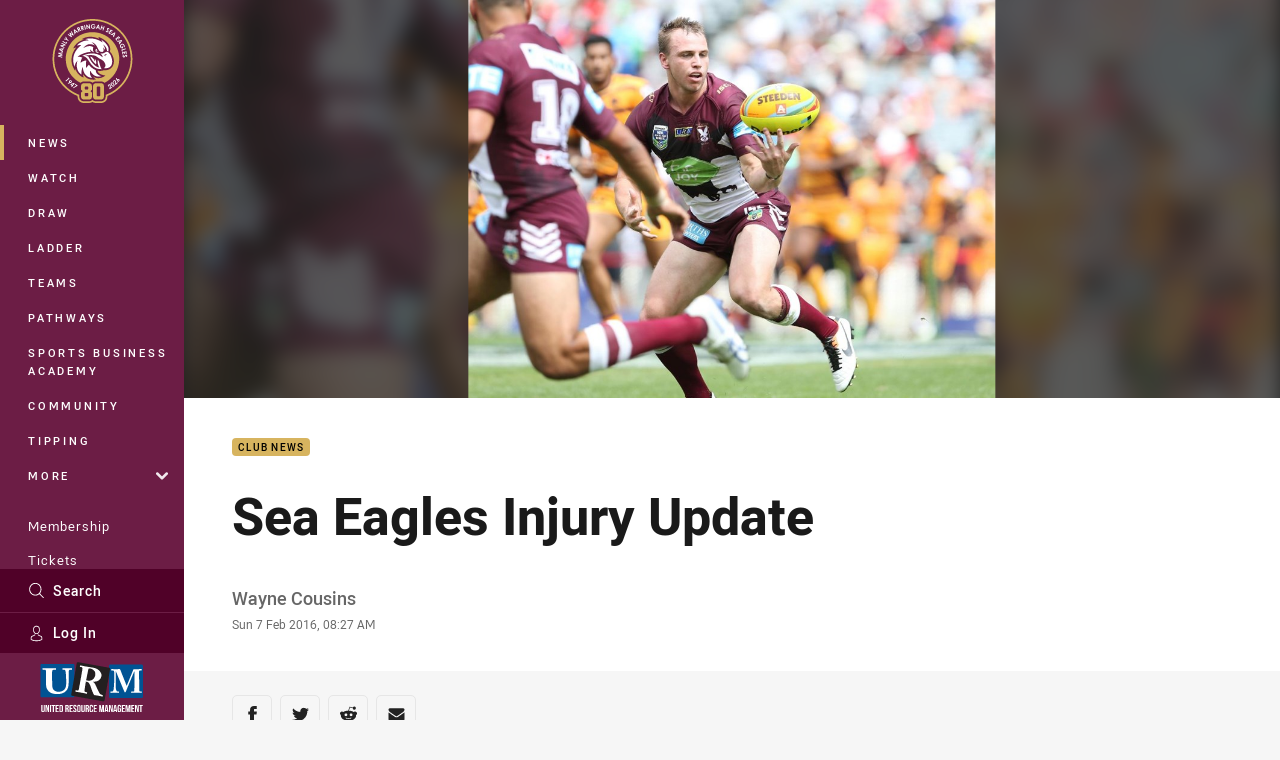

--- FILE ---
content_type: text/html; charset=utf-8
request_url: https://www.google.com/recaptcha/api2/aframe
body_size: 187
content:
<!DOCTYPE HTML><html><head><meta http-equiv="content-type" content="text/html; charset=UTF-8"></head><body><script nonce="8D5KFREyIZZKxmO3WgQXbQ">/** Anti-fraud and anti-abuse applications only. See google.com/recaptcha */ try{var clients={'sodar':'https://pagead2.googlesyndication.com/pagead/sodar?'};window.addEventListener("message",function(a){try{if(a.source===window.parent){var b=JSON.parse(a.data);var c=clients[b['id']];if(c){var d=document.createElement('img');d.src=c+b['params']+'&rc='+(localStorage.getItem("rc::a")?sessionStorage.getItem("rc::b"):"");window.document.body.appendChild(d);sessionStorage.setItem("rc::e",parseInt(sessionStorage.getItem("rc::e")||0)+1);localStorage.setItem("rc::h",'1768907900475');}}}catch(b){}});window.parent.postMessage("_grecaptcha_ready", "*");}catch(b){}</script></body></html>

--- FILE ---
content_type: image/svg+xml
request_url: https://www.seaeagles.com.au/siteassets/.lookups/sponsors/pointsbet_footer.svg?preset=sponsor-small
body_size: 2218
content:
<svg viewBox="0 0 100 100" xmlns="http://www.w3.org/2000/svg" fill-rule="evenodd" clip-rule="evenodd" stroke-linejoin="round" stroke-miterlimit="1.414"><path d="M20.796 58.102c-.934 0-1.684-.154-2.251-.462-.567-.309-1-.729-1.3-1.263a3.789 3.789 0 0 1-.463-1.163c-.075-.375-.113-.846-.113-1.413 0-.55.073-1.231.175-2.05.197-1.59 1.005-5.081 1.213-5.939.209-.859.413-1.576.613-2.151.2-.575.413-1.042.637-1.4a5.53 5.53 0 0 1 .763-.963 4.64 4.64 0 0 1 1.588-1.063c.575-.225 1.288-.337 2.138-.337.934 0 1.684.154 2.251.462.566.309 1 .73 1.3 1.263.233.4.388.788.463 1.163.075.375.112.846.112 1.413 0 .55-.058 1.234-.175 2.05-.117.817-.896 4.894-1.212 5.952-.25.839-.413 1.563-.613 2.138s-.413 1.042-.638 1.4c-.225.359-.479.68-.763.963a4.612 4.612 0 0 1-1.587 1.063c-.576.225-1.288.337-2.138.337zm43.407-12.978h-3.351c.112-.394.125-.967.125-1.1 0-.417-.083-.709-.25-.876a1.104 1.104 0 0 0-.275-.187 1.013 1.013 0 0 0-.45-.088c-.384 0-.7.125-.95.375-.15.151-.271.351-.363.601-.092.25-.349 1.211-.313 1.75.038.566.301.984.901 1.25l1.425.676c.933.433 1.588.892 1.963 1.375.375.484.563 1.109.563 1.875 0 .351-.017.726-.05 1.126-.034.4-.092.817-.175 1.25-.1.5-.205.934-.313 1.3a8.127 8.127 0 0 1-.35.976 4.255 4.255 0 0 1-.913 1.35c-.45.45-.971.784-1.563 1-.592.217-1.371.325-2.338.325-.834 0-1.513-.096-2.038-.287a3.62 3.62 0 0 1-1.338-.838c-.6-.6-.9-1.384-.9-2.351 0-.516.058-1.116.175-1.8h3.351c-.034.217-.101.487-.1 1.025 0 .417.091.717.275.9a1.187 1.187 0 0 0 .875.35c.234 0 .442-.028.625-.087.184-.058.359-.171.526-.338.183-.183.334-.386.412-.625.27-.827.346-1.421.363-1.663.016-.241.025-.437.025-.587 0-.35-.1-.634-.3-.851-.2-.216-.492-.416-.875-.6l-1.726-.825c-.7-.333-1.196-.746-1.488-1.238a3.192 3.192 0 0 1-.437-1.663c0-.383.016-.737.05-1.062.033-.325.091-.68.175-1.063.133-.634.316-1.238.55-1.813.233-.575.55-1.063.95-1.463a4.613 4.613 0 0 1 1.425-.975c.534-.234 1.242-.35 2.126-.35.85 0 1.525.096 2.025.287.501.192.934.471 1.301.838.266.267.466.604.6 1.013.133.408.2.837.2 1.287 0 .126-.01.511-.039.888a9.775 9.775 0 0 1-.111.913zM30.174 57.902h-3.35l3.55-17.804h3.351l-3.551 17.804zm18.633 0h-3.35l2.95-14.804h-2.85l.6-3h9.052l-.6 3h-2.851l-2.951 14.804zm-35.73-17.804c.8 0 1.438.079 1.913.237.475.159.896.421 1.263.788.333.334.566.717.7 1.15.133.434.2.892.2 1.376 0 .333-.017.692-.05 1.075-.034.384-.49 2.864-1 3.851-.37.716-.734 1.313-1.201 1.738-.466.425-1 .721-1.6.888-.6.166-1.275.25-2.025.25l-3.986-.001s2.209.291 2 1.697l-.94 4.755H5l3.551-17.804h4.526zm22.01 17.804h-3.35l3.55-17.804h2.726l1.801 9.027 1.675-9.027h3.351l-3.551 17.804h-2.601L36.863 48.9l-1.776 9.002zm-13.966-2.801c.233 0 .433-.041.6-.125.166-.083.325-.2.475-.35.15-.15.287-.35.413-.6a6.43 6.43 0 0 0 .375-1.025 31.7 31.7 0 0 0 .412-1.626c.15-.65.851-3.928.963-5.001.044-.418.108-.808.15-1.175.041-.367.062-.683.062-.95 0-.417-.079-.746-.237-.988-.159-.241-.446-.363-.863-.363-.234 0-.433.042-.6.125-.167.084-.325.2-.475.351-.15.15-.288.35-.413.6a6.24 6.24 0 0 0-.375 1.025c-.125.434-.262.975-.412 1.625-.151.651-.929 4.404-.976 5.002-.033.421-.117.808-.15 1.175-.033.367-.05.684-.05.95 0 .417.079.746.238.988.158.242.446.362.863.362zm-8.669-12.003h-1.15l-1.076 5.352h1.226c.683 0 1.163-.227 1.45-.675.754-1.178.771-2.409.813-2.676.041-.267.062-.508.062-.725 0-.433-.096-.754-.287-.963-.192-.208-.538-.313-1.038-.313z" fill="#ed2044" fill-rule="nonzero"/><path d="M95 40.098l-.6 3h-2.851l-2.951 14.804h-3.351l2.951-14.804h-7.56l-.85 4.252h3.826l-.6 3h-3.826l-.901 4.551h4.452l-.601 3.001h-7.801l3.55-17.804H95zm-23.497 0c.8 0 1.463.087 1.988.262a2.59 2.59 0 0 1 1.288.938c.45.6.675 1.342.675 2.226a7.466 7.466 0 0 1-.2 1.675 11.637 11.637 0 0 1-.425 1.55c-.167.467-.459.884-.876 1.251-.133.117-.367.342-.95.6.35.182.617.509.7.625.3.417.45.942.45 1.576 0 .249-.009.529-.037.837-.108 1.202-.4 2.101-.525 2.526a8.873 8.873 0 0 1-.413 1.137c-.15.334-.312.626-.487.876-.176.25-.372.475-.588.675a3.632 3.632 0 0 1-1.551.838c-.566.141-1.325.212-2.275.212h-4.901l3.551-17.804h4.576zm-3.076 14.803c.366 0 .671-.045.913-.137a1.46 1.46 0 0 0 .6-.413c.158-.183.268-.435.4-.725.241-.529.437-1.942.437-2.275 0-.467-.108-.805-.325-1.013-.216-.209-.567-.313-1.05-.313h-3.44s2.209.291 2.001 1.696l-.636 3.18h1.1zm1.375-7.727c.667 0 1.151-.158 1.451-.475.3-.316.516-.816.65-1.5.083-.383.125-.7.125-.95 0-.367-.088-.65-.263-.85-.175-.201-.521-.301-1.038-.301h-1.05l-.825 4.076h.95z" fill="#030404" fill-rule="nonzero"/></svg>

--- FILE ---
content_type: image/svg+xml
request_url: https://www.seaeagles.com.au/siteassets/.lookups/sponsors/pepsi-max-footer1-01.svg?preset=sponsor-small
body_size: 6229
content:
<svg id="Layer_1" data-name="Layer 1" xmlns="http://www.w3.org/2000/svg" viewBox="0 0 100 100"><defs><style>.cls-1{fill:#221f1f;}.cls-2{fill:#d1d2d2;}.cls-3{fill:#eb1f39;}.cls-4{fill:#fff;}.cls-5{fill:#005188;}</style></defs><path class="cls-1" d="M36.23,64l0-.16.08-.26.14-.5L37,61.43c0-.12,1-3.44,2.06-7l0-.08,3-10,.13-.42a.53.53,0,0,1,.51-.39h3a8.79,8.79,0,0,1,1.45.11,4,4,0,0,1,1.83.8A4.18,4.18,0,0,1,50.14,46l.06-.09a5.17,5.17,0,0,1,4.25-2.37h4.26a.54.54,0,0,1,.54.49l0,.56.09,1.22s0,.21,0,.49l.13-.25a4.84,4.84,0,0,1,1.91-2,4.33,4.33,0,0,1,2.14-.53h7.8a5.89,5.89,0,0,1,4.25,2s.28.34.43.5l.35-.2c.56-.31,1-.6,1.24-.71A10.29,10.29,0,0,1,83,43.57H94.11a.55.55,0,0,1,.52.39l0,.15a.54.54,0,0,1-.26.45l-.59.37-5,3.08c-.9.56-4.6,2.77-7.21,4.33,2.2,2.48,6.48,7.29,7.65,8.67l2.6,3.06a.51.51,0,0,1,.13.35l0,.22a.56.56,0,0,1-.49.31H83.83a7.71,7.71,0,0,1-6-3l-2.48-3c.42.75.87,1.58,1.29,2.39L78,64.13l.06.24a.54.54,0,0,1-.08.28.53.53,0,0,1-.46.26H71a4.35,4.35,0,0,1-2.3-.64,5,5,0,0,1-1.45-1.41,7.68,7.68,0,0,1-.68-1.22l-.1-.2-1.9,1.15a11.12,11.12,0,0,1-5,1.88,5.15,5.15,0,0,1-1.92,1.21,8.13,8.13,0,0,1-3,.48c-.29,0-.58,0-.86,0l-1.6-.1a.53.53,0,0,1-.49-.48l0-.17-.1-1.46c-.09-1.08-.19-2.54-.28-4a5.49,5.49,0,0,1-3.14.95,9,9,0,0,1-1.15-.08l-1-.14a7.37,7.37,0,0,1-.81,1.77A4.71,4.71,0,0,1,43,64.19a5.23,5.23,0,0,1-1.24.28,8.61,8.61,0,0,1-1,0h-4a.52.52,0,0,1-.54-.53"/><path class="cls-2" d="M66.29,54.88l-.32.18-3.62,2.07-1,.6-.51.29.23-.54.47-1.1,2.21-5.12.36-.82.17-.41.19.41.38.81,1.4,3,.14.32.08.17M83,46.14a7.5,7.5,0,0,0-4,1.25l-2.38,1.34h0l-.72.41-.28.16-.16.08-.1-.12L75.14,49c-.31-.37-1-1.16-1.48-1.74a3.62,3.62,0,0,0-1.06-.83,2.64,2.64,0,0,0-1.21-.32H68.08l1.64,2c.85,1,1.76,2.12,2.19,2.63l.31.37.15.18-.2.12-.42.23-1.9,1.07-.36.2-.17.1-.1-.18L69,52.47c-.57-1.11-2.53-4.86-3.36-6.34H63.61a1.67,1.67,0,0,0-.87.2,1.75,1.75,0,0,0-.6.55h0a3.88,3.88,0,0,0-.46.83c-.13.31-.25.64-.37,1h0l-2.67,7.36,0,.15-.16,0-.77-.1-.16,0v-.15c-.07-.92-.16-2.14-.25-3.42v0l0-.25,0-.45c-.19-2.43-.36-4.87-.41-5.61H54.45a2.49,2.49,0,0,0-2,1.17l-.08.15-.07.14c-.41.83-1.47,3.09-2.08,4.39h0l0,0v0l0,0-.47,1-.23.5-.14-.53L49,52l-.85-3.38h0l0-.15a6.78,6.78,0,0,0-.33-1.19,2,2,0,0,0-.54-.8,1.54,1.54,0,0,0-.68-.27,6.63,6.63,0,0,0-1-.07H44.22c-.48,1.62-4,13.51-4.63,15.66h1.1a3.79,3.79,0,0,0,1.36-.17,1.93,1.93,0,0,0,1-.78,5.45,5.45,0,0,0,.63-1.5l1.78-6,.44-1.48.22-.75.17.76.31,1.52L47,55.12l0,.07c.08.41.49,2.25.63,2.86l.55,0h0a2.65,2.65,0,0,0,2-.76,6.29,6.29,0,0,0,1.08-1.74h0l0,0v0h0l1.22-2.37.67-1.3.33-.65,0,.73.08,1.46c.13,2.3.41,7.26.61,10h.46a5.88,5.88,0,0,0,2-.31A2.48,2.48,0,0,0,58,62.05l.12-.22.06-.11h.12l.26,0h.31a8,8,0,0,0,4.3-1.52h0l4-2.38.38-.23.19-.12.09.2.19.41c.14.31.35.79.46,1.07l.09.24a8.88,8.88,0,0,0,.88,1.83h0a2.3,2.3,0,0,0,.66.66,1.68,1.68,0,0,0,.9.24h3c-.49-.93-1-1.88-1.54-2.81-.41-.74-1.14-2.07-1.54-2.82h0l-.14-.27-.17-.33-.1-.17.17-.1.33-.19,2.78-1.66.28-.17.15-.09.1.13.22.26.19.22,0,0c.41.5,1.12,1.35,1.9,2.26l3.15,3.78a5.8,5.8,0,0,0,1.69,1.43,4.46,4.46,0,0,0,2.28.57h3C84.93,60,79.27,53.63,78,52.16l-.32-.36-.16-.18.2-.12.41-.25,8.55-5.11Zm10.53-1.76-1.19.74-3.8,2.34c-1,.6-5.22,3.15-7.77,4.67,2.38,2.67,6.89,7.73,8.08,9.13l1.77,2.08.56.66.28.32H83.81a7.13,7.13,0,0,1-5.59-2.78c-.57-.68-1.92-2.31-3.14-3.76-.25-.3-.51-.6-.73-.88l0,0,0,0-.08-.08c-.14-.17-.28-.33-.4-.49l-.42.25c.34.64.72,1.34,1,1.79.59,1,1.2,2.16,1.76,3.24l1,1.85.3.58.15.29H71a3.82,3.82,0,0,1-2-.56,4.44,4.44,0,0,1-1.29-1.26,7.27,7.27,0,0,1-.64-1.14c-.12-.25-.23-.51-.32-.75L64.33,62a10.42,10.42,0,0,1-5,1.81,4.61,4.61,0,0,1-1.87,1.24,8.05,8.05,0,0,1-2.77.45c-.28,0-.55,0-.81,0l-1.44-.1h-.17l0-.17,0-.34-.08-1.1c-.1-1.34-.23-3.26-.34-5.14l-.13.14h0a4.75,4.75,0,0,1-3.47,1.4h-.05a7,7,0,0,1-1-.08L46.27,60,46,60l-.14,0,0-.14,0-.16-.09.28h0A7.89,7.89,0,0,1,44.81,62a4.2,4.2,0,0,1-2,1.6,4.53,4.53,0,0,1-1.11.26c-.34,0-.67,0-1,0h-4l.08-.25.14-.51.48-1.64h0c0-.11,1-3.39,2.06-7l0-.06c1.27-4.27,2.65-8.95,2.71-9.15l.25-.9.09-.28,0-.14h3a7.34,7.34,0,0,1,1.35.1,3.56,3.56,0,0,1,1.6.68,4.19,4.19,0,0,1,1.25,1.79c.09.26.16.51.22.75.2-.39.35-.71.44-.89h0v0l.13-.21h0A4.65,4.65,0,0,1,54.45,44h4.26l0,.18,0,.37.08,1.17h0s0,.8.14,1.94c0,.21,0,.42,0,.65s0,.2,0,.31l.25-.66v0h0a10.48,10.48,0,0,1,.7-1.71h0a4.35,4.35,0,0,1,1.7-1.78A3.8,3.8,0,0,1,63.6,44h2.24l.58,0,1.12,0h3.87a5.38,5.38,0,0,1,3.85,1.87h0l.69.81,2-1.13A9.65,9.65,0,0,1,83,44H94.11Z"/><path class="cls-1" d="M64.27,52.66,63,55.5l2-1.15M70.69,51h0c-.93-1.11-2.62-3.13-3.44-4.14.83,1.52,1.91,3.61,2.49,4.72l1-.55Zm19.43-5.76-2.19,1.35c-1.08.66-6.35,3.82-8.63,5.18h0l-.2.11c1.94,2.17,7.58,8.51,8.9,10l1,1.2.11.14H83.79A6,6,0,0,1,79,60.88c-.71-.86-2.63-3.14-4-4.76L74.94,56c-.37-.44-.68-.83-.93-1.12L72,56.14c.42.77,1.08,2,1.47,2.69.58,1,1.19,2.14,1.75,3.21l.54,1.06.06.11H71A2.83,2.83,0,0,1,68.68,62,6.59,6.59,0,0,1,68,60.9a11.64,11.64,0,0,1-.47-1.15h0l-.06-.18c-.06-.15-.15-.34-.24-.54l-3.5,2.11A8.92,8.92,0,0,1,58.8,62.8,3.37,3.37,0,0,1,57.24,64a7.31,7.31,0,0,1-3.28.41l-.64,0h-.07v-.07l0-.63c-.16-2.18-.39-5.92-.54-8.55l-.43.83h0a10.57,10.57,0,0,1-.63,1.19,4.72,4.72,0,0,1-.9,1.1,4.08,4.08,0,0,1-3.41.8L46.78,59h-.05v-.06l-.12-.5c0-.12-.54-2.5-.65-3l-1.24,4.18a4,4,0,0,1-2.27,3,3.73,3.73,0,0,1-.95.2,8.05,8.05,0,0,1-1,0H38.19l0-.11.28-.94c.08-.26,4.72-16,4.76-16.15l.15-.51,0-.06H45a11.4,11.4,0,0,1,1.56,0,2.6,2.6,0,0,1,1.33.51,2.73,2.73,0,0,1,.88,1.25,7.46,7.46,0,0,1,.41,1.49h0l.52,2.08c.42-.9.82-1.75,1.14-2.4.17-.36.32-.66.42-.88l.14-.27.08-.14a3.55,3.55,0,0,1,2.93-1.66h3.29v.08l0,.68c0,.1.33,4.45.57,7.79l1.92-5.28h0c.11-.32.24-.69.4-1.05a5.13,5.13,0,0,1,.6-1.07,2.76,2.76,0,0,1,2.31-1.17l2.22,0h1.71l3.84,0a4.3,4.3,0,0,1,3.07,1.52c.41.46.9,1,1.24,1.45l2.76-1.56a8.7,8.7,0,0,1,4.51-1.39h7.41Z"/><path class="cls-3" d="M64.25,51.65l-2.08,4.83,3.4-2m22.14-8.29c-1.18.73-7.56,4.54-9.26,5.55,1.5,1.68,7.81,8.76,9.22,10.42l.55.65H83.79a5.24,5.24,0,0,1-2.6-.65,6.57,6.57,0,0,1-1.87-1.6c-1-1.2-4.33-5.17-5.22-6.22L71.41,56c.37.68,1.2,2.22,1.66,3,.58,1,1.2,2.14,1.74,3.2l.29.57H71a2.36,2.36,0,0,1-1.2-.32,2.71,2.71,0,0,1-.85-.8,6,6,0,0,1-.58-1c-.17-.35-.31-.73-.44-1.08v0l-.07-.15c-.1-.26-.28-.67-.41-1l-3.9,2.34a8.33,8.33,0,0,1-5,1.6,3.21,3.21,0,0,1-2,1.45A7.81,7.81,0,0,1,54,64l-.34,0,0-.34c-.2-2.66-.48-7.6-.62-10.06l-1.12,2.18c-.19.39-.39.79-.6,1.15a4.4,4.4,0,0,1-.85,1,3.12,3.12,0,0,1-1.27.65,5,5,0,0,1-1.8.05l-.27,0L47,58.37c0-.15-.67-3.12-.67-3.12L46,53.78l-1.7,5.72a6,6,0,0,1-.71,1.67,2.64,2.64,0,0,1-1.3,1,2.94,2.94,0,0,1-.89.18c-.3,0-.61,0-.93,0H38.74l.15-.51c0-.15,1.72-5.84,3.08-10.43l0-.14c.89-3,1.64-5.52,1.65-5.58l.08-.28H45a10.94,10.94,0,0,1,1.41,0,2.42,2.42,0,0,1,1.24.44,2.6,2.6,0,0,1,.78,1.15,8.47,8.47,0,0,1,.35,1.36l.82,3.21c.23-.49.51-1.11.81-1.73s.65-1.39.92-1.93c.12-.27.23-.5.32-.67l.11-.22,0-.07,0-.06a3.19,3.19,0,0,1,2.59-1.48h2.9l0,.38c0,.12.48,6.48.73,9.72l2.57-7.1c.12-.34.24-.7.38-1a4.74,4.74,0,0,1,.54-1,2.62,2.62,0,0,1,.81-.74,2.55,2.55,0,0,1,1.19-.28H66l.12.2c.46.81,1.36,2.52,2.14,4,.54,1,1,1.94,1.27,2.43l1.78-1-1.67-2c-1-1.23-2.12-2.57-2.46-3l-.49-.63h4.64a3.5,3.5,0,0,1,1.52.39,4,4,0,0,1,1.24,1c.5.57,1.14,1.32,1.45,1.71l3.07-1.73a8.16,8.16,0,0,1,4.3-1.34h6Z"/><path class="cls-1" d="M79.3,51.76c2.28-1.36,7.55-4.52,8.63-5.18l2.19-1.35.23-.15H82.94a8.7,8.7,0,0,0-4.51,1.39L75.67,48c-.34-.41-.83-1-1.24-1.45a4.3,4.3,0,0,0-3.07-1.52l-3.84,0H65.81l-2.22,0a2.76,2.76,0,0,0-2.31,1.17,5.13,5.13,0,0,0-.6,1.07c-.16.36-.29.73-.4,1.05h0l-1.92,5.28c-.24-3.34-.56-7.69-.57-7.79l0-.68v-.08H54.45a3.56,3.56,0,0,0-2.93,1.65l-.08.15-.14.27c-.1.22-.25.52-.42.87-.32.66-.72,1.51-1.14,2.41l-.52-2.08h0a7.65,7.65,0,0,0-.41-1.49,2.73,2.73,0,0,0-.88-1.25,2.6,2.6,0,0,0-1.33-.51,7,7,0,0,0-.94-.05H43.43l0,.06-.15.51c0,.15-4.68,15.89-4.76,16.15l-.28.94,0,.11h2.46c.29,0,.58,0,.85,0a3.75,3.75,0,0,0,.94-.2,4,4,0,0,0,2.27-3L46,55.44c.11.5.63,2.88.65,3l.12.5V59h.05l.51.07a7.1,7.1,0,0,0,.88.06,3.73,3.73,0,0,0,2.53-.86,4.72,4.72,0,0,0,.9-1.1A10.57,10.57,0,0,0,52.23,56h0l.43-.83c.15,2.63.38,6.37.54,8.55l0,.63v.07h.07l.63,0,.77,0A6.65,6.65,0,0,0,57.24,64a3.4,3.4,0,0,0,1.57-1.24h.1a9,9,0,0,0,4.83-1.66L67.24,59c.09.2.18.39.23.54l.07.18h0A11.64,11.64,0,0,0,68,60.9,6.59,6.59,0,0,0,68.68,62,2.83,2.83,0,0,0,71,63.22h4.78l-.06-.12L75.18,62C74.62,61,74,59.87,73.43,58.83c-.39-.7-1.05-1.92-1.47-2.69L74,54.92c.25.29.56.68.93,1.12l.08.08c1.35,1.62,3.27,3.9,4,4.76a6,6,0,0,0,4.79,2.39h5.32L89,63.13l-1-1.2c-1.32-1.54-7-7.88-8.9-10l.2-.11M70.7,51l-1,.55c-.58-1.11-1.66-3.2-2.49-4.72.82,1,2.51,3,3.44,4.14h0ZM65,54.35,63,55.5l1.23-2.84Z"/><path class="cls-3" d="M64.24,50.67l1.84,4-4.74,2.72m21.6-11.52a7.77,7.77,0,0,0-4.1,1.29l-3.36,1.89s-1-1.16-1.65-2a3.57,3.57,0,0,0-2.47-1.24l-3.84,0c.66.86,4.42,5.34,4.42,5.34L69.4,52.67s-2.68-5.17-3.6-6.78l-2.21,0c-1.56,0-2.08,1.39-2.55,2.76l-3.21,8.84S57,46.06,57,45.89H54.45a2.78,2.78,0,0,0-2.25,1.29c-.15.23-2.68,5.65-2.68,5.65l-1.09-4.31a3.77,3.77,0,0,0-1-2.28,4,4,0,0,0-2.4-.38H44C44,46,39.34,61.75,39.27,62h1a5.76,5.76,0,0,0,1.93-.17c1-.37,1.39-1.18,1.78-2.45l2.13-7.21.66,3,.67,3.1c2.65.37,3.37-1.1,4.11-2.65l1.79-3.49S53.73,60,54,63.64c1.58.1,3.59-.1,4.31-1.6l0-.07h.08a8,8,0,0,0,4.9-1.53l4.28-2.58s.43.93.61,1.4c.58,1.47,1.16,3.14,2.78,3.14h3.45c-.53-1.06-1.13-2.14-1.73-3.19s-1.83-3.38-1.83-3.38l3.29-2,5.44,6.49a5.25,5.25,0,0,0,4.17,2.1h3.58c-1.6-1.87-9.54-10.76-9.54-10.76s8.31-5,9.67-5.8Z"/><path class="cls-1" d="M53.24,37.72h0l0-.21a2.16,2.16,0,0,0-.1-.44,2.45,2.45,0,0,0-2.33-1.78l-.33,0a2.5,2.5,0,0,0-2.14,2.85,2.44,2.44,0,0,0,2.46,2.17l.32,0a2.55,2.55,0,0,0,1.71-.91l0-.11-.05-.09-.49-.25-.09,0-.1,0-.11.06a1.59,1.59,0,0,1-1,.56h-.21a1.67,1.67,0,0,1-1.55-1.07h0a2,2,0,0,1,.82-.16h.17l.41,0a7.12,7.12,0,0,0,.85.07,3.77,3.77,0,0,0,.58,0A2.89,2.89,0,0,0,53.15,38a.2.2,0,0,0,.09-.23m-.87-.32a2.2,2.2,0,0,1-.51.11l-.35,0c-.22,0-.47,0-.7,0h0l-.63,0-.38,0a3.15,3.15,0,0,0-.67.17v0a1.7,1.7,0,0,1,1.45-1.48h.22a1.75,1.75,0,0,1,1.6,1.25v0Z"/><polyline class="cls-1" points="65.28 35.56 65.17 35.45 64.52 35.45 64.41 35.56 64.41 40.09 64.52 40.2 65.17 40.2 65.28 40.09"/><path class="cls-1" d="M64.85,33.84a.57.57,0,1,0,.57.57.57.57,0,0,0-.57-.57"/><path class="cls-1" d="M56.4,40.32h.12a2.4,2.4,0,0,0,1.71-.71,2.57,2.57,0,0,0-1.79-4.34A2.46,2.46,0,0,0,54,37.15a5.86,5.86,0,0,0-.1,1.16v3.55l.11.12h.63l.12-.12V39.62l0,0a2.51,2.51,0,0,0,1.57.66m0-4.18A1.64,1.64,0,0,1,58,37.83a1.59,1.59,0,0,1-1.57,1.67,1.65,1.65,0,0,1-1.16-.45,1.61,1.61,0,0,1-.49-1.19,1.67,1.67,0,0,1,1.6-1.72"/><path class="cls-1" d="M45.07,40.32h.12a2.4,2.4,0,0,0,1.71-.71,2.57,2.57,0,0,0-1.8-4.34,2.47,2.47,0,0,0-2.4,1.87,6,6,0,0,0-.09,1.16v3.55l.11.12h.63l.11-.12V39.62l0,0a2.49,2.49,0,0,0,1.57.66m0-4.18a1.64,1.64,0,0,1,1.62,1.69,1.59,1.59,0,0,1-1.57,1.67A1.65,1.65,0,0,1,44,39.05a1.61,1.61,0,0,1-.49-1.19,1.67,1.67,0,0,1,1.6-1.72"/><path class="cls-1" d="M59.55,39.53a2.72,2.72,0,0,0,1.92.79h0c1.34,0,2-.74,2-1.47a1.41,1.41,0,0,0-1.24-1.33l-.29-.06a7,7,0,0,1-.69-.15c-.16,0-.67-.21-.67-.59s.46-.64.9-.64a1.53,1.53,0,0,1,1.06.37l.12,0,.11,0a4.54,4.54,0,0,0,.44-.38l0-.1-.07-.12a2.51,2.51,0,0,0-1.72-.58,1.62,1.62,0,0,0-1.77,1.51c0,.68.56,1.16,1.58,1.36l.63.12c.41.08.65.3.65.61s-.38.61-1,.61a1.87,1.87,0,0,1-1.3-.52h0l-.11-.05L60,39l-.5.41,0,.07,0,.1"/><path class="cls-1" d="M93.54,62a1.32,1.32,0,1,1-1.3,1.32A1.31,1.31,0,0,1,93.54,62m0,2.4a1.09,1.09,0,0,0,0-2.17,1.09,1.09,0,0,0,0,2.17m.21-.89a.39.39,0,0,0,.28-.41.4.4,0,0,0-.42-.43H93.1V64h.26v-.45h.08l.33.45h.31Zm-.14-.59a.17.17,0,0,1,.17.18.17.17,0,0,1-.18.17h-.24v-.35Z"/><path class="cls-4" d="M35.21,50.22a15,15,0,1,1-15-15,15,15,0,0,1,15,15"/><path class="cls-5" d="M20.18,63.8A13.58,13.58,0,0,0,31.71,43a9.75,9.75,0,0,1,.34,2.55,9.57,9.57,0,0,1-3.93,7.71C24,56.33,18,56.35,9.77,58.94A13.55,13.55,0,0,0,20.18,63.8"/><path class="cls-3" d="M28.24,39.29a13.58,13.58,0,0,0-19.69,18c9.34-2.55,16.92-8.77,19.69-18"/></svg>